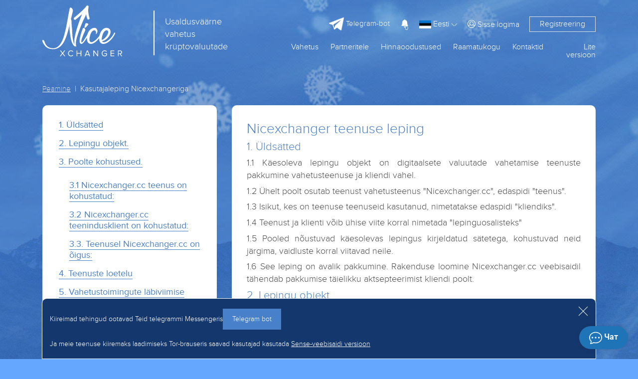

--- FILE ---
content_type: text/html; charset=UTF-8
request_url: https://nicexchanger.cc/et/rules/?legacy_source=dwa0jdf820zk
body_size: 16757
content:
<!doctype html><html lang='et'><head>
  <meta http-equiv="Content-Type" content="text/html; charset=utf-8" />
  <title>Kasutajaleping Nicexchangeriga</title>
  <meta name="viewport" content="width=device-width, initial-scale=1, shrink-to-fit=no">
  <meta name="description" content="Leping reguleerib kasutaja ja Nicexchangeri valuutakursside vahetamise saidi administreerimise vahelisi suhteid. Need on vahetaja reeglid (vahetaja reeglid), millega kasutaja nõustub Nicexchangeri veebisaidi mis tahes kasutamise korral." />
  <meta name="keywords" content="elektrooniline leping, avalik pakkumine, konfidentsiaalsus, leping, reeglid, kasutamine, vahetus" />
  <meta property="og:image" content="https://nicexchanger.cc/res/nicexchanger/i/manifest/512x512.png" />
  <meta name="theme-color" content="#4880ca"/>
  <meta name="format-detection" content="telephone=no">
  <link rel="manifest" href="/manifest.json">
  <link rel="icon" href="/favicon.ico" type="image/x-icon" />
  <script type="text/javascript">if(window.parent.frames.length > 0){window.stop();}var less={compress:true};</script>
  <link rel="stylesheet" type="text/css" href="/res/nicexchanger/css/bootstrap.min.css" />
  <link rel="stylesheet/less" type="text/css" href="/res/nicexchanger/css/styles.less?v=10" /><script type="text/javascript" src="/res/exchangebox/js/less.min.js?v=10"></script>

  <link rel="stylesheet" href="https://cdn.jsdelivr.net/gh/fancyapps/fancybox@3.5.7/dist/jquery.fancybox.min.css" />
  <link rel="stylesheet" type="text/css" href="/res/nicexchanger/css/custom.css?v=10" />
</head>

<style>@keyframes preloader{from{width: 0;}to {width: 97%;}}.lite_offer a{color:inherit;text-decoration: underline}</style>
<body>

<div class="warp-cgh" style="position: absolute;top: 30%;left:0;width:100%;text-align: center;color: #fff;">
  <img src="/res/nicexchanger/i/logo.svg" alt="logo"/><br><br><br>
  <div style="width: 300px;margin:0 auto;padding:1px;background: #fff;border-radius:10px;height: 10px;position: relative;">
    <div id="apl" style="position: absolute;left: 1px;top: 1px;height: 8px;background: #4880ca;border-radius: 10px;transition: 1s; animation: preloader 1s;animation-timing-function: linear;animation-fill-mode:
both;"></div>
  </div>
  <h4 style="padding-top: 10px;">Laadimine</h4>
  <noscript>
  <div class="lite_offer">
    У Вас отключен JS, рекомендуем воспользоваться легкой версией сайта без JS, <a href="/lite/">Minna üle</a>
  </div>
</noscript></div>

<link rel="stylesheet" type="text/css" href="/res/nicexchanger/fonts/font.css" />
<script type="text/javascript" src="/res/nicexchanger/js/jquery-3.3.1.min.js"></script>
<link rel="stylesheet" type="text/css" href="/res/nicexchanger/css/fontawesome-all.css" />
<script type="text/javascript" src="/res/nicexchanger/js/popper.min.js"></script>
<script type="text/javascript" src="/res/nicexchanger/js/bootstrap.min.js"></script>
<script src="/et/javascript/?v=10&h=d0tkRGpUUk9qZWZhcm53NUcxKzdjZ3JBa0NtVVl1UXhuL2o5OGRWTnJTR3I3d0ZseUZpZVgyYUdtazZTUTdaSHdFTVM="></script>

<div class="warp-content" style="display:none;opacity: 0;">

  
  <div class="d-none d-md-block">
      </div>

<header id="header" class=" " >
  <div class="container">
    <div class="row">
      <div class="col-5 col-lg-5 col-md-7 logo">
        <a href="/et/">
          <img src="/res/nicexchanger/i/logo.svg" alt="logo"/>
          <div class='d-md-inline d-none' style="left: 50%;margin-top: 10px;position: absolute;border-left: 2px solid white;height: 90px;display: inline-block;">
          </div>
          <div class='d-md-inline d-none' style="line-height: 25px;font-size: 18px;display: inline-block;position: absolute;left: 55%;margin-top: 20px;color: white;">
            Usaldusväärne <br> vahetus <br> krüptovaluutade          </div>
        </a>
      </div>
      <div class="col-7 col-lg-7 col-md-5">
        <div class="global-menu loginmenu">

          <div class="d-flex justify-content-end">

                        <div class="align-self-center d-none d-lg-flex mr-3">
              <a class="tg-link" target="_blank" href="/telegram-bot/"><img class="tgimg" style="max-width: 30px;max-height: 30px;" src="/res/nicexchanger/i/telegram.svg" alt="tg"/><span style="font-size: 15px"> Telegram-bot</span></a>
            </div>
            <button class="user-notification-bell" onclick="users_notification_open()">
              <svg xmlns="http://www.w3.org/2000/svg" width="16" height="16" fill="currentColor" class="bi bi-bell-fill" viewBox="0 0 16 16">
                <path d="M8 16a2 2 0 0 0 2-2H6a2 2 0 0 0 2 2zm.995-14.901a1 1 0 1 0-1.99 0A5.002 5.002 0 0 0 3 6c0 1.098-.5 6-2 7h14c-1.5-1-2-5.902-2-7 0-2.42-1.72-4.44-4.005-4.901z"></path>
              </svg>
              <span class="unotification-total" data-total="0">0</span>
            </button>


            <span class="select-lang">
              <img style="width: 24px; height: 16px" src="/res/default/i/flags/et.png" alt="et">
              <span class="d-none d-sm-inline-block">Eesti</span>
              <img src="/res/nicexchanger/i/Shape.png" alt="">
            </span>

            <div class="d-none d-lg-flex text-right">
                            <a href="#" class="align-self-center open-modal" style="margin-left: 10px" data-modal-id="loginModal"><i class="fal fa-user-circle"></i> <span>Sisse logima</span></a>
              <a href="#" class="open-modal border reg_border" data-modal-id="registerModal">Registreering</a>
                          </div>

            <div class="menu-mobile" onclick="$('#global-menu').addClass('fullbg');">
              <i class="far fa-bars"></i>
            </div>
          </div>

        </div>

        <div id="global-menu">
          <div class="usermenu">
            <div class="row">
              <div class="col-6" style="height: 105px;text-align: center;">
                <img style=" padding: 15px; max-width: 100%;max-height: 100%" src="/res/nicexchanger/i/logo.svg" alt="">
              </div>
              <div class="col-6">
                <div style="position: absolute;right:35px;top: 20px;">
                  <img onclick="$('#global-menu').removeClass('fullbg');" src="/res/nicexchanger/i/dismenu.png" alt="">
                </div>
              </div>
                              <div class="col-6 text-center" style="border: 1px solid white">
                  <a style="color: white;line-height: 35px; text-decoration: none" href="#" class="open-modal" data-modal-id="loginModal"><img style="padding-bottom: 3px" src="/res/nicexchanger/i/lkperson.png" alt=""> Sisse logima</a>
                </div>
                <div class="col-6 text-center" style="border-top: 1px solid white;border-bottom: 1px solid white;">
                  <a href="#" style="color: white;line-height: 35px; text-decoration: none" class="open-modal" data-modal-id="registerModal">Registreering</a>
                </div>
                          </div>
            <div class="usermenu-btn" style="height: 50px; padding: unset;">
              <a href="/et/" style="line-height: 50px;font-size: 25px;font-weight: bold;padding: unset;">Alustada vahetus</a>
            </div>
          </div>



          <div class="global-menu menu d-none d-lg-block">
            <div class="topmenu d-flex flex-row-reverse">

              <div><a href="/et/lite/" class="">Lite versioon</a></div>
              <div><a href="/et/contacts/" class="">Kontaktid</a></div>
              <div><a href="#">Raamatukogu</a>
                <ul class="submenu">
                  <li><a href="/et/servicenews/" class="">Teeninduse uudised</a></li>
                  <li><a href="/et/faq/" class="">FAQ</a></li>
                  </ul>
              </div>
<!--              <div><a href="/et/city/" class="">Linnad</a></div>-->
              <div><a href="/et/skidki/" class="">Hinnaoodustused</a></div>
              <div><a href="#">Partneritele</a>
                <ul class="submenu">
                  <li><a href="/et/partners/" class="">Suunamisprogramm</a></li>
                  <li><a href="/et/reserve/" class="">Reservid</a></li>
                  <li><a href="/et/about/" class="">Garantiid </a></li>
                  <li><a href="/et/reviews/" class="">Tagasiside</a></li>
                </ul>
              </div>
              <div><a href="/et/" class="">Vahetus</a></div>
            </div>
          </div>

          <div class="global-menu menu d-lg-none row">

            <div class="col-6">


              <a href="/et/skidki/" class=" menua ">Hinnaoodustused</a>
              <hr class="menuhr">

              <a href="/et/servicenews/" class=" menua ">Uudised <br> teeninduse</a>
              <hr class="menuhr">

              <a href="/et/faq/" class=" menua ">FAQ</a>
              <hr class="menuhr">

            </div>

            <div class="col-6">
              <a href="/et/partners/" class=" menua ">Partneritele</a>
              <hr class="menuhr">
              <a href="/et/reserve/" class=" menua ">Reservid</a>
              <hr class="menuhr">
              <a href="/et/about/" class=" menua ">Garantiid </a>
              <hr class="menuhr">
              <a href="/et/reviews/" class=" menua ">Tagasiside</a>
              <hr class="menuhr">
              <a href="/et/contacts/" class=" menua ">Kontaktid</a>
              <hr class="menuhr">

              </div>

            <div class="col-12 mt-3" style="border-top: 1px solid white;">

              <div class="row">
                <div class="col-12 d-flex flex-mob-apps">
                                      <a class="tg-link telegram-chat3" target="_blank" href="/et/tg/?domain=nicexchanger" class="menua d-lg-none d-sm-block"><img class="tgimg" style="max-width: 30px;max-height: 30px;" src="/res/nicexchanger/i/telegram.svg" alt="tg"/><span style="font-size: 15px"> Telegram-chat</span></a>
                    <a class="tg-link" target="_blank" href="/telegram-bot/" class="menua d-lg-none d-sm-block"><img class="tgimg" style="max-width: 30px;max-height: 30px;" src="/res/nicexchanger/i/telegram.svg" alt="tg"/><span style="font-size: 15px"> Telegram-bot</span></a>
                  </div>
              </div>

            </div>

          </div>
        </div>

      </div>
    </div>
  </div>
  <div class="header-sub-text" style="text-align: center; margin-top: 60px">
      </div>
</header>

  <!-- Modal login -->
<div class="modal fade" id="loginModal" tabindex="-1" role="dialog" aria-labelledby="loginModalLabel" aria-hidden="true">
  <div class="modal-dialog modal-lg" role="document">
    <div class="modal-content">
      <div class="modal-header">
        <h2 class="col-12 h-blue text-center">Autoriseerimine</h2>
        <button class="my-close" type="button" data-dismiss="modal" aria-label="Close">
          <span style="line-height: 45px" aria-hidden="true">&times;</span>
        </button>
      </div>
      <div class="modal-body">
        <div class="row justify-content-md-center">
          <div class="col-lg-6">

            <div id="authForm">
              <div id="auth-recaptcha"></div>
              <div id="authSteps">
                
<div id="wrapper-17688606856496">

  <div class="form-group">
    <label class="obm-label">Teie E-mail kast</label>
    <div class="obm-input">
      <input type="text" name="email" class="f-input" id="email-17688606856496" placeholder="El.post">
    </div>
  </div>

  <button type="submit" class="obm-btn btn-block obm-primary" id="next-17688606856496">Jätkata</button>

<script>
(() => {
  let nextStep = () => Query({
    action: 'get-auth-step-2',
    email: $("#email-17688606856496").val(),
    csrf_token: "32bafdd1566bb054a752a77bb5d93cce"
  }, VR.stdQueryResultHandler(function(data){
    $('#authSteps').empty().html(data.html)
  }), VR.stdQueryExtraOptions('/', true));

  let fn = function()
  {
    VR.on('click', "#next-17688606856496", () => nextStep());
    VR.on('keydown', window.document, e => e.keyCode === 13 ? nextStep() : true);

    "use strict";

    $('#input-login').on('change paste keyup', function(e) {
      let firstValue = $(this).val();
      if (firstValue[0] === '@' && firstValue[1] !== '@') {
        $('.form-group-pass-wrapper2').removeClass('d-md-block');
        $('.form-group-pass-wrapper').hide(400);
      }else{
        $('.form-group-pass-wrapper2').addClass('d-md-block');
        $('.form-group-pass-wrapper').show(400);
      }
    });
  }

  let waitVR = function(){'VR' in window ? fn() : window.setTimeout(waitVR, 100);};
  waitVR();
})();
</script>

</div>              </div>
            </div>

            <div class="d-block text-center mt-4">
              <a href="#" class="obm-a2 open-modal" data-modal-id="registerModal">Registreering</a>
              <br /><br />
              <a class="obm-a1" href="/et/lostpass/">Unustasite parooli?</a>
            </div>

          </div>
        </div>
      </div>
    </div>
  </div>
</div>

<!-- Modal register -->
<div class="modal fade" id="registerModal" tabindex="-1" role="dialog" aria-labelledby="registerModalLabel" aria-hidden="true" data-lostpass="Unustasite parooli?">
  <div class="modal-dialog modal-lg" role="document">
    <div class="modal-content">
      <div class="modal-header">
        <h2 class="col-12 h-blue text-center">Registreering</h2>
        <button class="my-close" type="button" data-dismiss="modal" aria-label="Close">
          <span aria-hidden="true">&times;</span>
        </button>
      </div>
      <div class="modal-body">
        <div class="row justify-content-md-center">
          <form class="col-lg-6" method="POST" action="/register/">
            <div class="form-group">
              <label class="obm-label">Teie E-mail kast</label>
              <div class="obm-input">
                <input type="text" name="rmail" class="f-input" placeholder="Elektronpost">
              </div>
            </div>
            <div class="pt13px"></div>
            <div class="form-group">
              <label class="obm-label">Parool</label>
              <div class="obm-input">
                <input type="password" name="rpwd" class="f-input" placeholder="">
                <div class="info">
                  <button type="button" class="togglePasswordStatus"><i class="fal fa-eye"></i></button>
                </div>
              </div>
            </div>
            <div class="pt13px"></div>
            <div class="form-group">
              <label class="obm-label">Parool veel kord</label>
              <div class="obm-input">
                <input type="password" name="rpwd2" class="f-input" placeholder="">
                <div class="info">
                  <button type="button" class="togglePasswordStatus"><i class="fal fa-eye"></i></button>
                </div>
              </div>
            </div>

            <div class="alert alert-warning mb-3"><small><strong>Tähelepanu!</strong> Parool peab koosnema 8 vői rohkem sümbolist, kirja-ja suurtest tähtedest, samuti ka numbritest</small></div>
            <div class="showMsg"></div>
            <div class="form-group captcha" style="display:none"><div id="register-recaptcha"></div></div>

            <div class="form-group">
              <input type="checkbox" id="rcheckid" name="rcheck" class="obm-checkbox f-input">
              <label for="rcheckid">Mina olen nőus <a target="_blank" href="/et/rules/" class="abb">teeninduse reeglitega</a></label>
            </div>

            <div class="form-group text-center">
              <br><br>
              <button type="submit" class="obm-btn btn-block obm-primary">Registreering</button>
              <br><br><br>
              <a href="#" class="abb open-modal" data-modal-id="loginModal">Mina olen juba registreeritud, soovin sisse logida</a>
            </div>
            <input type="hidden" name="action" class="f-input" value="register">
          </form>
        </div>


      </div>
    </div>
  </div>
</div>

<style>
  #auth-recaptcha {display: none; text-align: center; padding-bottom: 15px;}
</style>

<script>
(function(){
  let fn = function()
  {
    $('#input-login').on('change paste keyup', function(e) {
      firstValue = $(this).val();
      if (firstValue[0] === '@' && firstValue[1] !== '@') {
        $('.form-group-pass-wrapper').hide(400);
      }else{
        $('.form-group-pass-wrapper').show(400);
      }
    });

    $('#loginform').on('submit', function(){
      let form = VR.readForm($("#loginform").get(0));
      form[captchaPP] = captchaProvider.getResponse( multicaptcha['auth-recaptcha'] );
      if(typeof multicaptcha === 'object' && 'auth-recaptcha' in multicaptcha){
        captchaProvider.reset(multicaptcha["auth-recaptcha"]);
      }

      if(form && typeof form === 'object'){
        form.action = 'signin';
        Query({action: 'signin2', data: form}, function(data){

          $('#loginModal .alert').length ? $('#loginModal .alert').remove() : null;

          if(data && typeof data === 'object'){
            if('status' in data){
              switch (data.status) {
                case 'html':
                  $('.user-security-check').html(data.msg);
                  return false;
                case 'success':
                  window.location.reload();
                  return;
              }
            }
          }

          if ('attempt' in data && data.attempt > 2)
          {
            $("#loginModal .captcha").show();
            $("#loginModal .captcha").addClass("visible");
          }

          $("#loginModal .captcha").after("<div class='alert alert-danger'>" + data.msg + "</div>")

        }, {url: "/"});
      }
      return false;
    });

    $('#registerModal').on('submit', function(){
      let form = VR.readForm($("#registerModal").get(0));
      if ('captchaPP' in window)
        form[captchaPP] = captchaProvider.getResponse( multicaptcha['register-recaptcha'] );

      if(form && typeof form === 'object'){
        Query(form, function(data){
          $('#registerModal .captcha').css('display', data?.captcha_display||'')
          VR.captcha_reset("register-recaptcha");
          if(data.status === 'error'){
            $('#registerModal .showMsg').html('<div class="alert alert-danger">'+data.msg+'</div>')
          }else{
            window.location = '/et/';
          }
        }, {url: "/register/"});
      }
      return false;
    });

    if (location.hash === "#login") {
      if ($("#loginModal").length)
        $("#loginModal").modal('show');
      history.pushState('', '',  '/');
    }

    $('body').on('click', '.open-modal', function(){
      let id = '#'+ $(this).data('modal-id')
      if($(id).length){
        $('.modal.show').modal('hide');
        $(id).modal('show');
        return false;
      }
    })

  }

  let waitVR = function(){'VR' in window ? fn() : window.setTimeout(waitVR, 100);};
  waitVR();
})();
</script><div class="modal fade" id="langModal" tabindex="-1" role="dialog" aria-labelledby="langModalLabel" aria-hidden="true">
  <div class="modal-dialog modal-lg" role="document">
    <div class="modal-content">
      <div class="modal-header">
        <h2 class="col-12 h-blue text-center">Valige <br> keel</h2>
        <button class="my-close" type="button" data-dismiss="modal" aria-label="Close">
          <span style="line-height: 45px" aria-hidden="true">&times;</span>
        </button>
      </div>
      <div class="modal-body">
        <div class="text-center" style="font-size: 24px">
                      <a style="text-decoration: none;"  class="d-block mt-4 a-change-lang" href="/lang/ru/L3J1bGVzLz9sZWdhY3lfc291cmNlPWR3YTBqZGY4MjB6aw==/">
              <img class="img-li-lang"
                   style="width: 24px; height: 16px ; border: 1px solid; "
                   src="/res/default/i/flags/ru.png"
                   alt="ru"
              />
              Русский            </a>
                      <a style="text-decoration: none;"  class="d-block mt-4 a-change-lang" href="/lang/en/L3J1bGVzLz9sZWdhY3lfc291cmNlPWR3YTBqZGY4MjB6aw==/">
              <img class="img-li-lang"
                   style="width: 24px; height: 16px ; border: 1px solid; "
                   src="/res/default/i/flags/en.png"
                   alt="en"
              />
              English            </a>
                      <a style="text-decoration: none;"  class="d-block mt-4 a-change-lang" href="/lang/zh/L3J1bGVzLz9sZWdhY3lfc291cmNlPWR3YTBqZGY4MjB6aw==/">
              <img class="img-li-lang"
                   style="width: 24px; height: 16px ; border: 1px solid; "
                   src="/res/default/i/flags/zh.png"
                   alt="zh"
              />
              中文            </a>
                      <a style="text-decoration: none;"  class="d-block mt-4 a-change-lang" href="/lang/ar/L3J1bGVzLz9sZWdhY3lfc291cmNlPWR3YTBqZGY4MjB6aw==/">
              <img class="img-li-lang"
                   style="width: 24px; height: 16px ; border: 1px solid; "
                   src="/res/default/i/flags/ar.png"
                   alt="ar"
              />
              عرب            </a>
                      <a style="text-decoration: none;"  class="d-block mt-4 a-change-lang" href="/lang/et/L3J1bGVzLz9sZWdhY3lfc291cmNlPWR3YTBqZGY4MjB6aw==/">
              <img class="img-li-lang"
                   style="width: 24px; height: 16px ; border: 1px solid; "
                   src="/res/default/i/flags/et.png"
                   alt="et"
              />
              Eesti            </a>
                      <a style="text-decoration: none;"  class="d-block mt-4 a-change-lang" href="/lang/es/L3J1bGVzLz9sZWdhY3lfc291cmNlPWR3YTBqZGY4MjB6aw==/">
              <img class="img-li-lang"
                   style="width: 24px; height: 16px ; border: 1px solid; "
                   src="/res/default/i/flags/es.png"
                   alt="es"
              />
              Español            </a>
                      <a style="text-decoration: none;"  class="d-block mt-4 a-change-lang" href="/lang/de/L3J1bGVzLz9sZWdhY3lfc291cmNlPWR3YTBqZGY4MjB6aw==/">
              <img class="img-li-lang"
                   style="width: 24px; height: 16px ; border: 1px solid; "
                   src="/res/default/i/flags/de.png"
                   alt="de"
              />
              Deutsch            </a>
                      <a style="text-decoration: none;"  class="d-block mt-4 a-change-lang" href="/lang/bg/L3J1bGVzLz9sZWdhY3lfc291cmNlPWR3YTBqZGY4MjB6aw==/">
              <img class="img-li-lang"
                   style="width: 24px; height: 16px ; border: 1px solid; "
                   src="/res/default/i/flags/bg.png"
                   alt="bg"
              />
              Български            </a>
                      <a style="text-decoration: none;"  class="d-block mt-4 a-change-lang" href="/lang/tr/L3J1bGVzLz9sZWdhY3lfc291cmNlPWR3YTBqZGY4MjB6aw==/">
              <img class="img-li-lang"
                   style="width: 24px; height: 16px ; border: 1px solid; "
                   src="/res/default/i/flags/tr.png"
                   alt="tr"
              />
              Türkçe            </a>
          </div>
      </div>
    </div>
  </div>
</div>
<script>
  $('.select-lang').on('click', function(){
    if($("#langModal").length){
      $('.modal.show').modal('hide');
      $("#langModal").modal('show');
      return false;
    }
  })
</script>
  <main>
    <div class='container get_breadcrumbs'><a href="/et/">Peamine</a>&nbsp;&nbsp;|&nbsp;&nbsp;Kasutajaleping Nicexchangeriga</div><div class="container">
  <div class="row">
    <div class="col-lg-4 d-none d-lg-block">
      <div class="basick-warp text-control hauto" id="sct"></div>
    </div>
    <div class="col-lg-8">
      <div class="basick-warp text-control-rule" id="r4sct">
        <div>
<h1 style="margin: 5pt 0pt;"><span style="vertical-align: inherit;">Nicexchanger teenuse </span><span style="vertical-align: inherit;">leping</span></h1>
<h2 style="margin: 5pt 0pt;"><span style="vertical-align: inherit;">1. &Uuml;lds&auml;tted</span></h2>
<p style="margin: 5pt 0pt; text-align: justify;"><span style="vertical-align: inherit;">1.1 K&auml;esoleva lepingu objekt on digitaalsete valuutade vahetamise teenuste pakkumine vahetusteenuse ja kliendi vahel.</span></p>
<p style="margin: 5pt 0pt; text-align: justify;"><span style="vertical-align: inherit;">1.2 &Uuml;helt poolt osutab teenust vahetusteenus "Nicexchanger.cc", edaspidi "teenus".</span></p>
<p style="margin: 5pt 0pt; text-align: justify;"><span style="vertical-align: inherit;">1.3 Isikut, kes on teenuse teenuseid kasutanud, nimetatakse edaspidi "kliendiks".</span></p>
<p style="margin: 5pt 0pt; text-align: justify;"><span style="vertical-align: inherit;">1.4 Teenust ja klienti v&otilde;ib &uuml;hise viite korral nimetada "lepinguosalisteks"</span></p>
<p style="margin: 5pt 0pt; text-align: justify;"><span style="vertical-align: inherit;">1.5 Pooled n&otilde;ustuvad k&auml;esolevas lepingus kirjeldatud s&auml;tetega, kohustuvad neid j&auml;rgima, vaidluste korral viitavad neile.</span></p>
<p style="margin: 5pt 0pt; text-align: justify;"><span style="vertical-align: inherit;">1.6 See leping on avalik pakkumine. Rakenduse loomine Nicexchanger.cc veebisaidil t&auml;hendab pakkumise t&auml;ielikku aktsepteerimist kliendi poolt.</span></p>
<h2 style="margin: 5pt 0pt;"><span style="vertical-align: inherit;">2. Lepingu objekt.</span></h2>
<p style="margin: 5pt 0pt; text-align: justify;"><span style="vertical-align: inherit;">2.1 Nicexchanger.cc teenus osutab k&auml;esoleva lepingu punktis 4 sisalduvaid teenuseid ja omakorda t&auml;idab klient punktis 9 sisalduvaid tingimusi.</span></p>
<p style="margin: 5pt 0pt; text-align: justify;"><span style="vertical-align: inherit;">K&otilde;ik toimingud viiakse l&auml;bi vastavalt teenuseeskirjadele, mida on kirjeldatud k&auml;esoleva lepingu punktis 5.</span></p>
<p style="margin: 5pt 0pt; text-align: justify;"><span style="vertical-align: inherit;">2.2 Klient kohustub tasuma teenuse osutatavate teenuste eest t&auml;ielikult ja kindlaksm&auml;&auml;ratud aja jooksul.</span></p>
<h2 style="margin: 5pt 0pt;"><span style="vertical-align: inherit;">3. Poolte kohustused.</span></h2>
<h3 style="font-size: 11pt; line-height: 115%; margin: 10pt 0pt 0pt; page-break-after: avoid; page-break-inside: avoid;"><span style="color: #4f81bd; font-family: Cambria; font-size: 11pt; font-weight: bold;"><span style="vertical-align: inherit;">3.1 Nicexchanger.cc teenus on kohustatud:</span></span></h3>
<p style="margin: 5pt 0pt; text-align: justify;"><span style="vertical-align: inherit;">3.1.1 </span><span style="vertical-align: inherit;">Info </span><span style="vertical-align: inherit;">vahetamine elektrooniliste valuutade makses&uuml;steemide </span><span style="vertical-align: inherit;">, </span><span style="vertical-align: inherit;">Payeer </span><span style="vertical-align: inherit;">, </span><span style="vertical-align: inherit;">Volet</span><span style="vertical-align: inherit;"> ja m&otilde;ned muud EPS koosk&otilde;las eeskirjadega k&auml;esolevas lepingus m&auml;&auml;ratud.</span></p>
<p style="margin: 5pt 0pt; text-align: justify;"><span style="vertical-align: inherit;">3.1.2 </span><span style="vertical-align: inherit;">Umbes </span><span style="vertical-align: inherit;">t&otilde;endab kliente igak&uuml;lgse abiga Nicexchanger.cc saidi digitaalsete valuutade vahetamise rakenduse loomisel, tasumisel ja t&auml;itmisel.</span></p>
<p style="margin: 5pt 0pt; text-align: justify;"><span style="vertical-align: inherit;">3.1.3 </span><span style="vertical-align: inherit;">Et </span><span style="vertical-align: inherit;">tagada kaitse informatsioon kliendi t&auml;idetud tellimusi summa ja aeg nende t&auml;itmise. Kui tehingud toimuvad </span><span style="vertical-align: inherit;">era&otilde;igusliku EPS-i </span><span style="vertical-align: inherit;">kaudu </span><span style="vertical-align: inherit;">, on kogu teave nende kohta k&auml;ttesaadav ainult kahele vahetuses osalevale osapoolele, v&auml;lja arvatud punktis 3.1.4 kirjeldatud olukorrad.</span></p>
<p style="margin: 5pt 0pt; text-align: justify;"><span style="vertical-align: inherit;">3.1.4 </span><span style="vertical-align: inherit;">H </span><span style="vertical-align: inherit;">e v&auml;ltida avalikustamine isiklikku teavet kliendi saadud vahetuse protsessis kolmandatele isikutele, v&auml;lja arvatud juhul, kui:</span></p>
<ul style="margin: 0pt; padding-left: 0pt;" type="disc">
<li style="font-family: serif; font-size: 10pt; margin: 5pt 0pt 5pt 25.78pt; padding-left: 10.22pt; text-align: justify; text-indent: 0pt;"><span style="font-family: Calibri; font-size: 11pt;"><span style="vertical-align: inherit;">Teenus on kohustatud edastama teavet kohtuotsusega, kelle jurisdiktsiooni all asub teenuse territoorium;</span></span></li>
<li style="font-family: serif; font-size: 10pt; margin: 5pt 0pt 5pt 25.78pt; padding-left: 10.22pt; text-align: justify; text-indent: 0pt;"><span style="font-family: Calibri; font-size: 11pt;"><span style="vertical-align: inherit;">Talitus saab ametliku taotluse teenistuse asukohas tegutsevatelt &otilde;iguskaitse- ja maksuhalduritelt.</span></span></li>
<li style="font-family: serif; font-size: 10pt; margin: 5pt 0pt 5pt 25.78pt; padding-left: 10.22pt; text-align: justify; text-indent: 0pt;"><span style="font-family: Calibri; font-size: 11pt;"><span style="vertical-align: inherit;">Teenusele p&ouml;&ouml;rdub partneri makses&uuml;steemide haldamine.</span></span></li>
</ul>
<p style="margin: 5pt 0pt; text-align: justify;"><span style="vertical-align: inherit;">3.1.5 </span><span style="vertical-align: inherit;">P </span><span style="vertical-align: inherit;">ri iga vahetuse puhul, et v&otilde;tta arvesse klientide isiklikke allahindlusi.</span></p>
<p style="margin: 5pt 0pt; text-align: justify;"><span style="vertical-align: inherit;">3.1.6 </span><span style="vertical-align: inherit;">Teave </span><span style="vertical-align: inherit;">rakenduse krahhi Tulude v&auml;henemine p&auml;eva jooksul p&auml;rast resolutsiooni olukordi, mis on tekkinud seoses rikkumise b&ouml;rsi reglemendi. Neid olukordi on kirjeldatud k&auml;esoleva lepingu punktides 3.2.5, 5.4, 5.6.</span></p>
<h3 style="font-size: 11pt; line-height: 115%; margin: 10pt 0pt 0pt; page-break-after: avoid; page-break-inside: avoid;"><span style="color: #4f81bd; font-family: Cambria; font-size: 11pt; font-weight: bold;"><span style="vertical-align: inherit;">3.2 Nicexchanger.cc teenindusklient on kohustatud:</span></span></h3>
<p style="margin: 5pt 0pt; text-align: justify;"><span style="vertical-align: inherit;">3.2.1 </span><span style="vertical-align: inherit;">P </span><span style="vertical-align: inherit;">redostavlyat teatud isikuandmeid ja andmeid k&auml;itamiseks n&otilde;utav. Enne esitamist peate veenduma, et selles teabes pole vigu ega kirjavigu.</span></p>
<p style="margin: 5pt 0pt; text-align: justify;"><span style="vertical-align: inherit;">3.2.2 </span><span style="vertical-align: inherit;">At </span><span style="vertical-align: inherit;">t&otilde;estab kehtivat isiklikku e-posti aadressi, millele Kliendil on regulaarne juurdep&auml;&auml;s.</span></p>
<p style="margin: 5pt 0pt; text-align: justify;"><span style="vertical-align: inherit;">3.2.3 </span><span style="vertical-align: inherit;">Teave </span><span style="vertical-align: inherit;">bespechivaeti kohta - turvaline ja turvaline Interneti-&uuml;hendus teenusega, kasutades usaldusv&auml;&auml;rseid seadmeid ja viiruset&otilde;rjeprogramme.</span></p>
<p style="margin: 5pt 0pt; text-align: justify;"><span style="vertical-align: inherit;">3.2.4 </span><span style="vertical-align: inherit;">Mis </span><span style="vertical-align: inherit;">uurida k&otilde;iki punkte lepingu.</span></p>
<p style="margin: 5pt 0pt; text-align: justify;"><span style="vertical-align: inherit;">3.2.5 </span><span style="vertical-align: inherit;">Mis </span><span style="vertical-align: inherit;">aretatud teenus t&ouml;&ouml;tajate kaudu jututoa v&otilde;i e-posti, kui raha kanti &uuml;le ei t&auml;ielikult ja kirjeldatud juhtudel l&otilde;igetes 5.4 ja 5.6. Kui klient ei v&otilde;ta Teenuse t&ouml;&ouml;tajatega kuu aja jooksul alates tehingu tegemisest &uuml;hendust, siis laekuvad rahalised vahendid Nicexchanger.cc omandusse.</span></p>
<p style="margin: 5pt 0pt; text-align: justify;"><span style="vertical-align: inherit;">3.2.6 </span><span style="vertical-align: inherit;">Ja </span><span style="vertical-align: inherit;">j&auml;rgima vahetustoimingu sooritamise korda reguleerivate normatiivaktide n&otilde;udeid.</span></p>
<p style="margin: 5pt 0pt; text-align: justify;"><span style="vertical-align: inherit;">3.2.7. Hoiduge liikluse valesti suurendamiseks mitmesuguste ressursside kasutamisest.</span></p>
<h3 style="font-size: 11pt; line-height: 115%; margin: 10pt 0pt 0pt; page-break-after: avoid; page-break-inside: avoid;"><span style="color: #4f81bd; font-family: Cambria; font-size: 11pt; font-weight: bold;"><span style="vertical-align: inherit;">3.3. Teenusel Nicexchanger.cc on &otilde;igus:</span></span></h3>
<p style="margin: 5pt 0pt; text-align: justify;"><span style="vertical-align: inherit;">3.3.1 </span><span style="vertical-align: inherit;">P </span><span style="vertical-align: inherit;">rostanavlivat ressurss t&ouml;&ouml;tab m&otilde;nda aega vigade parandamiseks, v&auml;rskenduste allalaadimiseks ja plaanip&auml;raseks hoolduseks.</span></p>
<p style="margin: 5pt 0pt; text-align: justify;"><span style="vertical-align: inherit;">3.3.2 </span><span style="vertical-align: inherit;">P </span><span style="vertical-align: inherit;">riostanovit rakendamise taotluse asjaolude selgitamiseks, kui teenus on m&otilde;istlik eeldada, et klient on seotud pettusi. Taotluse peatamise p&otilde;hjuseks v&otilde;ib olla ka &otilde;iguskaitseorganite ametlik taotlus.</span></p>
<p style="margin: 5pt 0pt; text-align: justify;"><span style="vertical-align: inherit;">3.3.3. M&auml;&auml;ratlege ja kohandage allahindluste ja suunamish&uuml;vitiste maksmise s&uuml;steemi.</span>&nbsp;</p>
<p style="margin: 5pt 0pt; text-align: justify;"><span style="vertical-align: inherit;">3.3.4. M&auml;&auml;rake ja reguleerige vahetuskurss iga konkreetse vahetussuuna jaoks.</span></p>
<p style="margin: 5pt 0pt; text-align: justify;"><span style="vertical-align: inherit;">3.3.5. Keelduda eraviisiliselt kliendile vahetusteenuste osutamisest p&otilde;hjendusi esitamata.</span></p>
<p style="margin: 5pt 0pt; text-align: justify;"><span style="vertical-align: inherit;">3.3.6. Vaidluse korral k&uuml;sige ekraanipilte v&otilde;i muud t&auml;iendavat teavet, mis on vajalik vahetuse edukaks l&otilde;puleviimiseks. See teave edastatakse e-posti teel.</span></p>
<p style="margin: 5pt 0pt; text-align: justify;"><span style="vertical-align: inherit;">3.3.7 </span><span style="vertical-align: inherit;">U </span><span style="vertical-align: inherit;">&Auml;rge j&auml;tkake suhtlemist kliendiga, solvates personali rikkalikult roppe keelt, esitage k&uuml;simusi, mis pole seotud teenuse tegevusega, ei anna n&otilde;utavat teavet.</span></p>
<p style="margin: 5pt 0pt; text-align: justify;"><span style="vertical-align: inherit;">3.3.8 </span><span style="vertical-align: inherit;">n </span><span style="vertical-align: inherit;">riostanoviti vahetustoiming punktides 5.4 ja 5.6 kirjeldatud juhtudel.</span></p>
<p style="margin: 5pt 0pt; text-align: justify;"><span style="vertical-align: inherit;">3.3.9 </span><span style="vertical-align: inherit;">W </span><span style="vertical-align: inherit;">ablokirovat taotluse ja k&uuml;lmutada kliendi abil kontrollida andmete &otilde;igsust taotluses m&auml;rgitud identifitseerimine ja sellele vastava teabe Service s&uuml;steemi.</span></p>
<p style="margin: 5pt 0pt; text-align: justify;"><span style="vertical-align: inherit;">3.3.10. Teenus peab kliendilt saadud raha k&uuml;lmutama j&auml;rgmistel juhtudel:</span></p>
<p style="margin: 5pt 0pt; text-align: justify;"><span style="vertical-align: inherit;">3.3.10.1. Kui klient on </span><span style="vertical-align: inherit;">meie </span><span style="vertical-align: inherit;">v&otilde;i kolmanda osapoole vahetusteenustes teinud mis tahes pettust </span><span style="vertical-align: inherit;">. Sellistes olukordades on klient mustas nimekirjas ja kohustub h&uuml;vitama tekitatud kahju osaliselt v&otilde;i t&auml;ielikult, s&otilde;ltuvalt tekitatud kahju suurusest.</span></p>
<p style="margin: 5pt 0pt; text-align: justify;"><span style="vertical-align: inherit;">3.3.10.2. </span><span style="vertical-align: inherit;">Kui Klient sai eelmise vahetuse tegemisel ekslikult m&auml;&auml;ratud s&uuml;steemist suurema makse v&otilde;i meie v&otilde;i kolmanda osapoole vahetusteenuste operaator. </span><span style="vertical-align: inherit;">Sellisel juhul h&uuml;vitab klient tekitatud kahju avaldusele laekunud summast v&otilde;i maksab t&auml;ielikult.</span></p>
<h2 style="margin: 5pt 0pt;"><span style="vertical-align: inherit;">4. Teenuste loetelu</span></h2>
<p style="margin: 5pt 0pt; text-align: justify;"><span style="vertical-align: inherit;">4.1 Teenus vahetab erinevaid </span><span style="vertical-align: inherit;">m&auml;rke </span><span style="vertical-align: inherit;">, elektroonilisi valuutasid ja </span><span style="vertical-align: inherit;">kr&uuml;ptovaluutasid </span><span style="vertical-align: inherit;">, eriti BTC, LTC, XRP, USDT, VOLET ja paljusid teisi. Vahetades on v&otilde;imalik kasutada ka panganduss&uuml;steeme. T&auml;ieliku nimekirja saadaolevatest sihtkohtadest leiate Nicexchanger.cc kodulehelt.</span></p>
<p style="margin: 5pt 0pt; text-align: justify;"><span style="vertical-align: inherit;">4.2 Teenus ei kontrolli tehingute tegemiseks kasutatud rahaallika seaduslikkust.</span></p>
<h2 style="margin: 5pt 0pt;"><span style="vertical-align: inherit;">5. Vahetustoimingute l&auml;biviimise eeskirjad</span></h2>
5.1 Teenus saab vahetustoimingu l&otilde;pule viia alles p&auml;rast seda, kui Klient on t&auml;ielikult tasunud avalduse.<br /><br />5.2 Vahetus on t&auml;ielikult l&otilde;pule viidud hetkest, mil raha saadetakse Kliendile tema esitatud andmeteni.<br /><br />5.3 Kliendil ei ole &otilde;igust p&auml;rast taotluse eest tasumist taotlust t&uuml;histada ja sellel olevat raha tagastada.<br /><br />5.4 Teenuse administratsioonil on &otilde;igus toiming peatada v&otilde;i &uuml;mber arvutada, kui Klient on saatnud taotluses m&auml;rgitud summast erineva summa. Sellisel juhul peab Klient rakenduse taastamiseks ja toimingu l&otilde;puleviimiseks vastavalt k&auml;esoleva lepingu punktile 3.2.5 v&otilde;tma &uuml;hendust Teenuse administratsiooniga. Samal ajal arvutab Teenus &uuml;mber kliendile laekunud rahasumma vastavalt Kliendi tegeliku makse suurusele ja taotluses fikseeritud kursile.<br /><br />5.5 Kui klient on esitanud eba&otilde;igeid andmeid, peatatakse operatsioon. Sel juhul saab raha tagastada kliendi n&otilde;udmisel, vastavalt k&auml;esoleva lepingu punktile 3.2.5. Juhime t&auml;helepanu sellele, et tagastatavast summast arvestatakse maha tehingutasu, mida k&uuml;sib makses&uuml;steem, mille kaudu tagasimakse tehakse, ning trahv.<br /><br />5.6 Kui avalduse eest tasumist ei laekunud avalduses m&auml;rgitud andmetelt v&otilde;i Klient muutis makse kohta m&auml;rkust (kommentaari), siis toiming peatatakse. Sel juhul saab raha tagastada kliendi n&otilde;udmisel, vastavalt k&auml;esoleva lepingu punktile 3.2.5. Juhime t&auml;helepanu sellele, et tagastatavast summast arvatakse maha tehingutasu, mida v&otilde;tab makses&uuml;steem, mille kaudu tagasimakse tehakse.<br /><br />5.7. Kui kr&uuml;ptovaluutasid vahetatakse, s&otilde;ltub tehingute kinnitamise kiirus v&otilde;rgus sellest, millist kr&uuml;ptovaluutat kasutatakse ja milline on selle v&otilde;rgu koormus. Erinevate kr&uuml;ptovaluutade tehingute kiirus on erinev ja v&otilde;ib kesta 5 minutist mitme p&auml;evani. Nicexchanger.cc ei saa m&otilde;jutada kr&uuml;ptovaluutav&otilde;rkude tehingute kiirust ega vastuta nendega seotud viivituste eest.<br /><br />5.8. Klient kohustub teostama &uuml;lekande t&auml;ies mahus 15 minuti jooksul alates rakenduse loomisest (juhul, kui kr&uuml;ptovaluutas makse selle aja jooksul peaks tehing v&otilde;rku ilmuma). Vastasel juhul taotlus kustutatakse v&otilde;i arvutatakse &uuml;mber kehtiva kursiga.<br /><br />5.9 Taotlus loetakse tasutuks p&auml;rast seda, kui Nicexchanger"i teenus on kliendilt raha laekunud.<br /><br />5.10 Juhul, kui klient maksab kr&uuml;ptovaluutaga, peab Nicexchanger teenus saama makse 30 minuti jooksul. Makse loetakse laekuks peale 1 tehingu kinnitust. Vahetusteenus ei vastuta, kui tehing ei saa etteantud aja jooksul n&otilde;utavat arvu kinnitusi, teenusel on &otilde;igus avaldus kustutada v&otilde;i teha &uuml;mberarvestus makse laekumise hetkel kehtiva kursi j&auml;rgi.<br /><br />5.11 Kui klient sooritab makse elektroonilist makses&uuml;steemi kasutades, loetakse avaldus tasutuks p&auml;rast kliendilt raha laekumist, vahetusteenus ei vastuta tehingu peatamise eest tema poolt valitud makses&uuml;steemi turvateenistuse poolt. Kui &uuml;lekanne hilineb rohkem kui 30 minutit, siis taotlus kustutatakse v&otilde;i arvutatakse &uuml;mber raha krediteerimise ajal kehtiva vahetuskursi alusel.<br /><br />5.12 Kui klient maksab pangakaardiga, v&otilde;ib &uuml;lekanne pangas&uuml;steemi poolt viibida kuni 5 pangap&auml;eva. Kui &uuml;lekanne hilineb rohkem kui 30 minutit, siis taotlus kustutatakse v&otilde;i arvutatakse &uuml;mber raha krediteerimise ajal kehtiva vahetuskursi alusel.<br /><br />5.13 Igal juhul peetakse tagasimakse tegemisel kinni vahendustasu 5%, v&auml;lja arvatud punktis 10.1.<br />
<h2 style="margin: 5pt 0pt;"><span style="vertical-align: inherit;">6. Poolte garantiid ja vastutus.</span></h2>
<p style="margin: 5pt 0pt; text-align: justify;"><span style="vertical-align: inherit;">6.1 </span><span style="vertical-align: inherit;">W </span><span style="vertical-align: inherit;">ja kliendi poolt avalduse t&auml;itmisel tehtud vead, vastutus on kliendil. Sellistel juhtudel ei saa vahetust t&uuml;histada ega raha kliendile tagastada.</span></p>
<p style="margin: 5pt 0pt; text-align: justify;"><span style="vertical-align: inherit;">6.2 Teenus ei vastuta olukordade eest, mis on tekkinud seet&otilde;ttu, et Klient ei suuda seadmeid v&otilde;i v&otilde;rke &otilde;igesti kasutada, isegi kui sellised olukorrad toovad kaasa Kliendi kaotuse v&otilde;i saamata j&auml;&auml;nud kasumi.</span></p>
<p style="margin: 5pt 0pt; text-align: justify;"><span style="vertical-align: inherit;">6.3 Teenus ei vastuta tehingute hilinemise eest, kui viivitused on seotud kolmanda osapoole tegevuse / tegevusetusega (n&auml;iteks: </span><span style="vertical-align: inherit;">pangastruktuurid </span><span style="vertical-align: inherit;">, makses&uuml;steemid, kr&uuml;ptoraha </span><span style="vertical-align: inherit;">v&otilde;rgud jne).</span></p>
<p style="margin: 5pt 0pt; text-align: justify;"><span style="vertical-align: inherit;">6.4 Teenus ei vastuta teise lepinguosalise kahju ega saamata j&auml;&auml;nud kasumi eest, mis tuleneb saidi algoritmide v&auml;&auml;ritim&otilde;istmisest, ekslikest ideedest tehingu m&auml;&auml;rade ja tasuvuse kohta.</span></p>
<p style="margin: 5pt 0pt; text-align: justify;"><span style="vertical-align: inherit;">6.5 Teenus ei vastuta vahetuse hilinemise korral teise lepinguosalise kahju v&otilde;i saamata j&auml;&auml;nud kasumi eest, olenemata viivituse p&otilde;hjusest.</span></p>
<p style="margin: 5pt 0pt; text-align: justify;"><span style="vertical-align: inherit;">6.6 </span><span style="vertical-align: inherit;">Autor </span><span style="vertical-align: inherit;">tegemise vahetada Teenuse kinnitab Klient, et raha, mida ta kasutas vahetamist soetati seaduslikult ja ei koormatud kolmandate isikute &otilde;igusi.</span></p>
<p style="margin: 5pt 0pt; text-align: justify;"><span style="vertical-align: inherit;">6.7 Klient vastutab t&auml;ielikult oma tegude eest. Kui Kliendi poolt Teenuse toimimise tagaj&auml;rjel tekitati kahju kolmandatele isikutele, kohustub Klient selle h&uuml;vitama.</span></p>
<p style="margin: 5pt 0pt; text-align: justify;"><span style="vertical-align: inherit;">6.8. Nicexchanger teenuse klient garanteerib, et on teenusega t&ouml;&ouml;tamise hetkel saanud t&auml;isealiseks vastavalt Kliendi asukohariigi seadusandlusele.</span></p>
<h2 style="margin: 5pt 0pt;"><span style="vertical-align: inherit;">7. Lepingu tingimuste muudatused</span></h2>
<p style="margin: 5pt 0pt; text-align: justify;"><span style="vertical-align: inherit;">7.1 Teenuse haldajal on &otilde;igus k&auml;esolevasse lepingusse igal ajal muudatusi teha. Muudatused j&otilde;ustuvad hetkest, mil lepingu uus v&auml;ljaanne on Nicexchanger.cc-is &uuml;les riputatud.</span></p>
<h2 style="margin: 5pt 0pt;"><span style="vertical-align: inherit;">8. V&auml;&auml;ramatu j&otilde;ud</span></h2>
<p style="margin: 5pt 0pt; text-align: justify;"><span style="vertical-align: inherit;">Pooled ei vastuta kohustuste t&auml;itmata j&auml;tmise, t&auml;htaegse t&auml;itmise v&otilde;i mitten&otilde;uetekohase t&auml;itmise eest, kui need on tingitud v&auml;&auml;ramatu j&otilde;u asjaoludest, n&auml;iteks katakl&uuml;smid, s&otilde;jad, tulekahjud, &uuml;leujutused, terrorir&uuml;nnakud, valitsuse vahetus, rahutused, samuti makses&uuml;steemide, energiavarustuse, raadiov&otilde;rkude, Interneti-teenuse pakkujate t&ouml;&ouml; katkestused.</span></p>
<h2 style="margin: 5pt 0pt;"><span style="vertical-align: inherit;">9. </span><span style="vertical-align: inherit;">Vahetustoimingute </span><span style="vertical-align: inherit;">teostamise tingimused.</span></h2>
<p style="margin: 5pt 0pt; text-align: justify;"><span style="vertical-align: inherit;">9.1 Teenuse kasutamine ebaseaduslike toimingute jaoks on rangelt keelatud. Pettuse v&otilde;i muu kuritegevusega seotud mis tahes viisil vahetamise eest vastutab klient t&auml;ielikult vastavalt oma riigi seadustele.</span></p>
<p style="margin: 5pt 0pt; text-align: justify;"><span style="vertical-align: inherit;">9.2 Teenus v&otilde;ib &otilde;iguskaitseorganitele, kannatanule ja partnerite makses&uuml;steemide haldamisele avaldada teavet teabevahetuse kohta, mille ebaseaduslikkus on tuvastatud.</span></p>
<p style="margin: 5pt 0pt; text-align: justify;"><span style="vertical-align: inherit;">9.3 Vahetuse saab l&otilde;pule viia alles p&auml;rast tagasiv&otilde;tmist Wed </span><span style="vertical-align: inherit;">dstv lahtrid </span><span style="vertical-align: inherit;">talle / kaardile / kontole kuuluva rahakotiga. Vastutus </span><span style="vertical-align: inherit;">Kliendi poolt varem rahakotile / kaardile / kontole laekunud rahaliste vahendite eest on </span><span style="vertical-align: inherit;">tema kanda </span><span style="vertical-align: inherit;">.</span></p>
<p style="margin: 5pt 0pt; text-align: justify;"><span style="vertical-align: inherit;">9.4. Panga&uuml;lekanded toimuvad </span><span style="vertical-align: inherit;">kliendi m&auml;&auml;ratud makses&uuml;steemi internetipanga kaudu. Kui rakendus luuakse pangaoperaatori osalusel v&otilde;i terminali kasutades, tuleb raha tagastada 24 tunni jooksul. Kui vahetusoperatsioon h&otilde;lmab maksmist Sberbanki kaardile, on komisjonitasu &uuml;ldjuhul 1% &uuml;lekande summast (mille m&auml;&auml;rab Sberbank).</span>&nbsp;</p>
<p style="margin: 5pt 0pt; text-align: justify;"><span style="vertical-align: inherit;">9.5. Kaasates vahetusoperatsiooni kolmanda isiku (tema andmed, rahakotid, kaardid, kontod), vastutab klient ise oma kohusetundlikkuse eest. Teenus ei vastuta kolmandate isikute Kliendi jaoks tehtud tehingute eest.</span></p>
<p style="font-size: 11pt; line-height: 115%; margin: 0pt 0pt 10pt;"><span style="vertical-align: inherit;">9.6 </span><span style="vertical-align: inherit;">N </span><span style="font-family: Calibri; font-size: 11pt;">te proovida teemal "N&otilde;ustun reegleid vahetada" Klient on t&auml;ielikult n&otilde;us k&otilde;ikide punktidega k&auml;esoleva lepingu.</span></p>
</div>
<h2 style="text-align: justify;">10. Rahapesuvastane v&otilde;itlus (AML)</h2>
<p style="text-align: justify;">Nicexchanger teenus toetab rahapesuvastast v&otilde;itlust, mis on rahapesu, terrorismi rahastamise ja massih&auml;vitusrelvade loomise p&otilde;him&otilde;te. Protseduur h&otilde;lmab kasutajate, nende sissetulekute ja tehingute kohta teabe tuvastamist, s&auml;ilitamist ja vahetamist.</p>
<p style="text-align: justify;">K&otilde;ikide Nicexchanger"i teenuses tehtud tehingute rahakoti aadressid l&auml;bivad automaatse AML-i kontrolli.</p>
<p style="text-align: justify;">Nicexchanger"i teenus v&otilde;ib n&otilde;uda, et klient l&auml;biks kontrolli, kui on kinnitatud: Darkneti turg, Darkneti teenus, petturlik vahetus, illegaalne teenus, segamisteenus, lunaraha, kelmus, varastatud m&uuml;ndid. Kui see &uuml;hendus kinnitatakse, tagastatakse p&auml;rast kliendi kontrollimist tema raha, millest on maha arvatud 10% vahendustasu.</p>
<p style="text-align: justify;">&nbsp;</p>      </div>
    </div>
  </div>
</div>
<style>
  #sct{top: 0; position: sticky;}
  #sct ul{padding-left:3px;margin:0;max-width: 290px;}
  #sct ul ul{padding-left: 21px;padding-top:20px;}
  #sct ul ul li:last-child{padding-bottom: 0;}
  #sct ul li{list-style:none;padding-top: 5px;padding-bottom: 19px;}
  #sct ul a{text-decoration: none;border-bottom: 1px solid #4880ca;font-family: 'obm-regular';font-size: 18px;}
  #sct ul a.active{font-family: 'obm-semibold';}
  @media (max-width: 1200px) {#sct ul{max-width: 230px;}}
  @media (max-height: 1000px) {#sct ul li{padding-bottom: 10px;}}
</style>

<script>
  $(function(){

    fn_scann_h = function(ob,start){
      var ul = $("<ul></ul>");
      var tabid = 1;
      $.each($("#r4sct h"+ ob ),function(){

        if(start){
          if($(this).text().substring(0,1) != start){return false;}
        }
        tabid++;
        $(this).attr("id","tabId"+ob+"-"+tabid);
        var a = $("<a href='#tabId"+ob+"-"+tabid+"'>"+$(this).text()+"</a>");
        a.on("click",function(){
          $('html, body').animate({ scrollTop: $($(this).attr("href")).offset().top-10}, 500);
          return false;
        });
        var li = $("<li></li>");
        li.append(a);
        if($(this).next("h"+(ob+1)).length){
          li.append( fn_scann_h(ob+1,$(this).text().substring(0,1)) );
        }
        ul.append(li);
      })
      return ul;
    }

    if($("#sct").length){
      $("#sct").append(fn_scann_h(2));
    }

    $(window).on("scroll", function() {
      if($("#sct").length){

        // active к текущему блоку
        var scrollPos = $(document).scrollTop();

        if(scrollPos > 175){
          $('#sct').addClass('fixed');
        }else{
          $('#sct').removeClass('fixed');
        }


        $('#sct a').each(function () {
          var currLink = $(this);
          var refElement = $(currLink.attr("href"));
          if (refElement.offset().top-41 <= scrollPos ) {
            $('#sct a').removeClass("active");
            currLink.addClass("active");
          }
          else{
            currLink.removeClass("active");
          }
        });
      }
    });

  })
</script>  </main>

  <footer>

  <div class="border-style"></div>
  <div style="margin-bottom: 20px" class="container">
    <div class="row">
      <div class="col-md-2 logo d-none d-md-block">
        <a href="/et/"><img src="/res/nicexchanger/i/logo.svg" alt="logo"/></a>
      </div>
      <div class="col-sm-12 col-md-10 xs-text-center">
        <div class="footer-menu global-menu menu">
          <a href="/et/rules/" class="active">Vahetuse reeglid</a>
          <a href="/et/partners/" class="">Partneritele</a>
          <a href="/et/reserve/" class="">Reservid</a>
          <a href="/et/about/" class="">Garantiid </a>
          <a href="/et/reviews/" class="">Tagasiside</a>
          <a href="/et/contacts/" class="">Kontaktid</a>
          <a href="/et/sitemap/" class="">Saidi kaart</a>
          <a href="/et/aml/" class="">AML</a>
        </div>

        <div class="row">
          <div class="col-9 col-md-9 col-lg-12 global-menu tgandhelp d-none d-md-block">

            <a id="best" href=" https://www.bestchange.com/nicexchanger-exchanger.html " target="_blank">
              <img src="/res/nicexchanger/i/newbestchange.png" title="Vahetus Bitcoin, Ethereum, Volet" alt="BestChange vahetuspunktide seire.ru" width="100" border="0" />
            </a>

                          <a target="_blank" href="/telegram-bot/" rel=”nofollow”><img style="max-width: 30px;max-height: 30px;" src="/res/nicexchanger/i/telegram.svg" alt="tg"/> Telegram-bot</a>
            <a class="border " href="" onclick="WschatProvider.open();return false;">Esitage küsimus</a>
          </div>
          <div class="col-12 col-md-3 menu-mobile" onclick="$('#global-menu').addClass('fullbg');">
            <i class="far fa-bars"></i>
          </div>
        </div>

      </div>
    </div>
  </div>
</footer>

</div>
<div class="modal" id="errorModal">
  <div class="modal-dialog vr-dialog-md">
    <div class="modal-content rounded">
      <div class="modal-header">
        <h2 class="col-12 h-blue" id="errorModalTitle">Viga</h2>
        <button class="my-close" type="button" data-dismiss="modal" aria-label="Close">
          <span aria-hidden="true">&times;</span>
        </button>
      </div>
      <div class="modal-body vr-modal-body text-error-modal"></div>
    </div>
  </div>
</div>

<script type="text/javascript">if(!('multicaptcha' in window)) window.multicaptcha = {};</script>

  <script type="text/javascript">
    captchaOnloadCallback17688606856730 = function() {
      /**/
      window.multicaptcha["auth-recaptcha"] = turnstile.render("#auth-recaptcha", {sitekey: "0x4AAAAAAA9knrv2UmbuXIxV"});
      /**/
      window.multicaptcha["register-recaptcha"] = turnstile.render("#register-recaptcha", {sitekey: "0x4AAAAAAA9knrv2UmbuXIxV"});
      /**/
      window.captchaProvider = turnstile;
      window.captchaPP = 'cf-turnstile-response';
    };
  </script>
  <script src="https://challenges.cloudflare.com/turnstile/v0/api.js?onload=captchaOnloadCallback17688606856730&render=explicit" async defer></script>
<div class="notification-container" style="display:none">
  <div class="notification-header">
    <h3>Teatised</h3>
    <!--<span class="notification-clear">Puhastama</span>-->
    <span class="notification-close">
      <svg xmlns="http://www.w3.org/2000/svg" width="16" height="16" fill="currentColor" class="bi bi-x-lg" viewBox="0 0 16 16">
        <path d="M2.146 2.854a.5.5 0 1 1 .708-.708L8 7.293l5.146-5.147a.5.5 0 0 1 .708.708L8.707 8l5.147 5.146a.5.5 0 0 1-.708.708L8 8.707l-5.146 5.147a.5.5 0 0 1-.708-.708L7.293 8 2.146 2.854Z"/>
      </svg>
    </span>
  </div>
  <div class="notification-list"></div>
</div>
<div class="user-notification-toastr"></div>
<div id="notification_icon" style="display:none">
  <svg xmlns="http://www.w3.org/2000/svg" width="16" height="16" fill="currentColor" class="bi bi-bell-fill" viewBox="0 0 16 16">
    <path d="M8 16a2 2 0 0 0 2-2H6a2 2 0 0 0 2 2zm.995-14.901a1 1 0 1 0-1.99 0A5.002 5.002 0 0 0 3 6c0 1.098-.5 6-2 7h14c-1.5-1-2-5.902-2-7 0-2.42-1.72-4.44-4.005-4.901z"/>
  </svg>
</div>

<style>
  .notification-container{
    background-color: #eee;
    position: fixed;
    right: 0;
    top: 0;
    width: 100%;
    max-width: 440px;
    height: 100%;
    z-index: 1000;
    box-shadow: 0 0 10px rgba(0,0,0,.5);
    display: flex;
    flex-direction: column;
  }
  .notification-header{
    display: flex;
    justify-content: space-between;
    align-items: center;
    padding: 10px;
  }
  .notification-header h3{
    margin-top: 0;
    padding-top: 10px;
    padding-left: 10px;
  }
  .notification-header .notification-clear{
    margin-right: auto;
    margin-left: 10px;
    padding-top:10px;
    cursor: pointer;
  }
  .notification-header .notification-clear:hover{text-decoration: underline;}

  .notification-list{
    overflow: auto;
  }
  .notification-close{
    font-size: 20px;
    cursor: pointer;
    padding: 5px;
  }
  .notification-element{
    padding: 20px;
    background-color: #fff;
    margin: 10px;
    word-break:break-word;
    position: relative;
  }
  .notification-element[data-read="0"]{
    box-shadow: 0 0 2px #ff7000;
  }
  .notification-element .ne-datetime{
    position: absolute;
    color: #c9c9c9;
    width: 100%;
    text-align: right;
    font-size: 12px;
    padding-right: 20px;
    left: 0;
  }

  .user-notification-toastr{
    position: fixed;
    right: 20px;
    bottom: 90px;
    z-index: 200;
    width: 320px;
    max-width: calc(100% - 40px);
  }
  .user-notification-toastr-el{
      margin-bottom: 10px;
      padding: 10px 20px 10px 15px;
      background-color: #fff;
      border: 1px solid #eee;
      font-size: 14px;
      line-height: 16px;
      display: flex;
      cursor: pointer;
      position: relative;
  }
  .unte-icon{
      margin-right: 5px;
  }
  .unte-close{
      position: absolute;
      right: 0;
      top:0;
      background-color: #f00;
      color: #fff;
      height: 16px;
      width: 26px;
      text-align: center;
      line-height: 14px;
      font-size: 14px;
      text-decoration: none;
  }
  .unte-close:hover{background-color: #c00;color: #fff;text-decoration: inherit;}

  .notification-xobject-status .nos-ps-row{display: flex;margin:10px 0;}
  .notification-xobject-status .nos-ps-row > div img{margin-right: 8px;max-width: 25px;max-height: 25px;}
  .notification-xobject-status .nos-ps-row > div{width: 50%;display: flex;line-height: 16px;}
  .notification-xobject-status .reason span{color:#CC0000}
</style>

<style>
    .notification-header{
      color: #fff;
    }
    .notification-container{
      backdrop-filter: blur(5px);
      -webkit-backdrop-filter: blur(5px);
      background-color: #376cba9c;
    }
    .notification-element{border-radius: 10px;}
</style>
<script>
  user_notification_toastr = function (paramas) {
    msg = paramas.preview ?? '';
    if (msg && !$('.notification-container').is(":visible")) {
      let el = $('<div class="user-notification-toastr-el"><a href="javascript:void(0)" class="unte-close">x</a><div class="unte-icon">'+$('#notification_icon').html()+'</div><div class="unte-text">'+msg+'</div></div>')
      el.on('click', e => e.target.tagName === 'A' ? e.currentTarget.remove() : users_notification_open())
      //в браузер
      if (Notification.permission == 'granted')
      {
        let ntf = new Notification('Teatis', {
          body: el.find('.unte-text').text(),
          tag: 'notificaiton' + paramas.id,
          requireInteraction: true
        })
        ntf.onclick = () => {
          window.focus();
          ntf.close();
          users_notification_open()
        }
      }else{
        $('body .user-notification-toastr').append(el);
      }
    }
  }

  user_notification_callback = function(params){
    params = params || {};
    return data => {

      if (data.status == 'error') alert(data.msg);
      if ('render' in data) {
        let e = $(`.notification-element[data-id="${data.id}"]`);
        if  (!e.length) {
          e = $(`<div class="notification-element" data-group="${data.group}" data-id="${data.id}"></div>`);
          if ('preppend' in params) {
            $('.notification-container .notification-list').prepend(e);
          } else
            $('.notification-container .notification-list').append(e)

          //метка о прочтении при наведении
          e.hover(function(){$(this).attr('data-read', 1)})
        }else{
          //перемещаем вверх
          $('.notification-container .notification-list').prepend(e);
        }
        e.attr('data-read', data.read);
        e.html(data.render + `<div class="ne-datetime">${data.created}</div>`);
        if ('preppend' in params) user_notification_toastr(data);
      }
      if ('callback' in params) params['callback'](data);

      if ('user_notification_callback_after' in window)
        user_notification_callback_after(data, params);
    }
  }

  let unfetchingall = false;
  var unm_autoload = false;
  users_notification_open = function()
  {
    $('.user-notification-toastr-el').remove();
    // загрузка первый раз
    if (!unfetchingall)
    {
      unfetchingall = true;
      Query({action: 'fetch-all', read: 1}, data => data.forEach(user_notification_callback()), {url: '/notification/'});
    } else if($('.notification-element[data-read="0"]').length) {
      Query({action: 'read'}, data => {}, {url: '/notification/'});
    }

    $('.notification-container').show();
    $('body').addClass('body-user-notification-open')
    //$('.notification-container').toggle();
    //setTimeout(() => $('body').toggleClass('body-user-notification-open'), 10)
  }

  document.addEventListener('DOMContentLoaded', function(){

    // еще можно если unfetchingall не загржено, то выполнить полную загрузку без листа
    VR.notification_update =
      list => Query({action: 'fetch-all', list, read: $('.notification-container').is(":visible") ? 1 : 0}, data => data.forEach(user_notification_callback({preppend: true})), {url: '/notification/'});

    VR.setChangesHandler('unotifications', function(data){
      if( 'User' in data && 'notification' in data.User)
      {
        $('.user-notification-bell').attr('data-total', data.User.notification.unread)
        $('.unotification-total').attr('data-total', data.User.notification.unread).text(data.User.notification.unread)
        if (data.User.notification.autoload == 1 && !unm_autoload) {
          users_notification_open();
          unm_autoload = true;
        }
      }
    });

    $('body').on('click', '.notification-close', function(){
      $('.notification-container').toggle();
      setTimeout(() => $('body').toggleClass('body-user-notification-open'), 10)
    })

    $('body').on('click', '.notification-clear', function(){
      Query({action: 'clear'}, data => $('.notification-element').remove(), {url: '/notification/'});
    })

  })
</script><div class="scroll-top" id="gotop">
  <i class="fal fa-angle-up"></i>
</div>

<div style="position: fixed;bottom: 0;width: 100%;z-index: 100;display: none" class="cucheck">
  <div id="cuk" class="container" style="    border: 1px solid white;
    color: white;
    max-width: 1112px;
    height: 100%;
    background: #14376d;
    border-top-right-radius: 10px;
    border-top-left-radius: 10px;">
    <div>
      <img id="closecuc" style="float: right;margin-top: 15px;display: inline-block; cursor: pointer" src="/res/nicexchanger/i/whitecloses.png" alt="">
      <div class="cucheck-content">
        <span style="font-size: 14px; line-height: 18px;">Kiireimad tehingud ootavad Teid telegrammi Messengeris</span>
        <a href="/telegram-bot/" target="_blank" class="its-border">Telegram bot</a>
       </div>
       <p>Ja meie teenuse kiiremaks laadimiseks Tor-brauseris saavad kasutajad kasutada <a href="https://nicexchanger.cc/lite/">Sense-veebisaidi versioon</a></p>
    </div>
  </div>
</div>


<div class="modal fade" id="pop-away" tabindex="-1" role="dialog" aria-labelledby="awayModalLabel" aria-hidden="true">
  <div class="modal-dialog modal-lg" role="document">
    <div class="modal-content">
      <div class="modal-header">
        <h2 class="col-12 h-blue text-center">Kas sa juba lahkud?</h2>
        <div class="head-pop-desc">Meile on tähtis Teie arvamus!</div>
        <button class="my-close" type="button" data-dismiss="modal" aria-label="Close">
          <span aria-hidden="true">&times;</span>
        </button>
      </div>
      <div class="modal-body head-pop-block">
        <div class="head-pop-main">
          <div class="pop-away-form">
              <label>
                <input type="radio" class="f-input" name="reason" value="Ei ole rahul vahetuskursiga">
                <span></span>
                Ei ole rahul vahetuskursiga              </label>
              <label>
                <input type="radio" class="f-input" name="reason" value="Nõutav vahetussuund puudub">
                <span></span>
                Nõutav vahetussuund puudub              </label>
              <label>
                <input type="radio" class="f-input" name="reason" value="Oli tehnilisi raskusi">
                <span></span>
                Oli tehnilisi raskusi              </label>
              <label>
                <input type="radio" class="f-input" name="reason" data-value="norm" checked value="Kõik on korras">
                <span></span>
                Kõik on korras              </label>
              <label>
                <input type="radio" class="f-input" name="reason" data-value="indiv" value="Mul on vaja individuaalseid vahetustingimusi">
                <span></span>
                Mul on vaja individuaalseid vahetustingimusi              </label>
              <label>
                <input type="radio" class="f-input" name="reason" value="Teine põhjus">
                <span></span>
                Teine põhjus              </label>
              <div class="indiv-form-group" style="display: none;">
                <div class="form-group">
                  <input type="text" class="f-input form-control p-form-control p-form-lg" name="email" id="input-email" placeholder="Teie post">
                </div>
              </div>
              <div class="form-group">
                <input type="text" class="f-input form-control p-form-control p-form-lg" name="text" id="input-login" placeholder="Nimetage pőhjus">
              </div>
            <button class="obm-btn btn-block obm-primary" id="send_pop_away">Saata</button>
          </div>
        </div>
      </div>
    </div>
  </div>
</div>

<script id="wschat-asset" src="/res/wschat/dist/client_init.js?v=10" async defer></script><script>
  $(function(){
  if ( location.pathname == "/" || location.pathname == "/about/" ||  location.pathname == "/en/" || location.pathname == "/en"){
    $("#best").show();
  }else{
    $("#best").hide();
  }});
</script>

<script src="https://cdn.jsdelivr.net/gh/fancyapps/fancybox@3.5.7/dist/jquery.fancybox.min.js"></script>

<style>
  #cuk p{
    margin: 0;
    padding-bottom: 20px;
    font-size: 14px;
    line-height: 18px;
  }
  #cuk p a{
    color: #fff;
  }
  #cuk p a:hover{
    text-decoration: none;
  }
  .cucheck-content{
    display: flex;
    align-items: center;
    gap: 30px;
    padding: 20px 0;
    padding-right: 30px;
  }
  .cucheck-content .its-border{
    font-size: 14px;
    line-height: 20px;
    padding: 10px 18px;
    white-space: nowrap;
    height: auto;
    width: auto;
    background: #fff;
    color: #4880ca;
  }
  .cucheck-content .its-border{
    background: #4880ca;
    color: #fff;
    text-decoration: none;
  }
  @media (max-width: 767px) {
    .cucheck-content{
      flex-wrap: wrap;
      gap: 10px;
    }
  }
</style>

<script>

  if(LSGet('cuc') != "true"){
    $(".cucheck").fadeIn();
    LSSet('cuc',"true");
    setTimeout(() => document.querySelector('.cucheck').remove(), 10000);
  }

  setTimeout(() => {
    $('#closecuc, body').on("click", function () {
      $(".cucheck").fadeOut();      
    });
  }, 1500);

  $('.cucheck').on("click", function (e) {
    e.stopPropagation();
  });



  window.allow_pop_away = true;

  $('#pop-away input[name="reason"]').on('click', function() {
    if($(this).data('value') == 'norm'){
      $('.pop-away-form .form-group, .pop-away-form .indiv-form-group').slideUp(400);
    } else{
      $('.pop-away-form .form-group').slideDown(400);
      if ($(this).data('value') == 'indiv') {
        $('.pop-away-form .indiv-form-group').slideDown(400);
      }
      else{
        $('.pop-away-form .indiv-form-group').slideUp(400);
      }
    }
  });
</script>


<script
        src="https://wijsh6vti.nicexchanger.cc/api/script.js"
        data-site-id="11"
        data-track-errors="true"
        data-session-replay="true"
        defer async
></script>

<script defer src="https://static.cloudflareinsights.com/beacon.min.js/vcd15cbe7772f49c399c6a5babf22c1241717689176015" integrity="sha512-ZpsOmlRQV6y907TI0dKBHq9Md29nnaEIPlkf84rnaERnq6zvWvPUqr2ft8M1aS28oN72PdrCzSjY4U6VaAw1EQ==" data-cf-beacon='{"version":"2024.11.0","token":"c7626d3041c34ce68800c1106dd58a0d","r":1,"server_timing":{"name":{"cfCacheStatus":true,"cfEdge":true,"cfExtPri":true,"cfL4":true,"cfOrigin":true,"cfSpeedBrain":true},"location_startswith":null}}' crossorigin="anonymous"></script>
</body>
</html>

--- FILE ---
content_type: text/html; charset=UTF-8
request_url: https://nicexchanger.cc/et/rules/
body_size: -576
content:
{"queryID":"1768860687040","callback":"","error_method":"result","error_file":"Site.php","error_line":410,"error":null,"data":true,"isError":false}

--- FILE ---
content_type: text/html; charset=UTF-8
request_url: https://nicexchanger.cc/et/changes/
body_size: 776
content:
{"queryID":"1768860691637","callback":"::17688606870400_4","error_method":"result","error_file":"Page.php","error_line":213,"error":null,"data":{"errors":[],"hri":"17688606856472","sri":{"a":"h.lmoiastecn","b":["c_835705198674255","xh.ircgena"],"c":["[base64]","k{(an68u#x7\"p3s+;o, 0$f)w<R4>:t!9i]21g&=lhd-}ec5brV[\/G."],"d":["c_56302304166622","1087596"],"e":["c_60165356323441","9056817"]},"Orders":{},"Documents":{},"System":{"reset_exchange":false,"sleepmode":"0","techbreak":"0","redirect":{"techbreak":1,"sleepmode":1},"Site":1},"counters":[],"User":{"user":"","group":"","notification":0},"kanban":{"changes":0}},"isError":false}